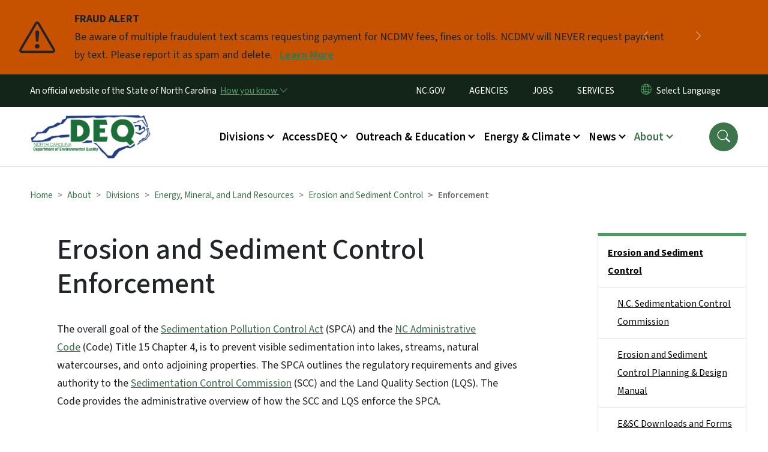

--- FILE ---
content_type: text/html; charset=UTF-8
request_url: https://www.deq.nc.gov/about/divisions/energy-mineral-and-land-resources/erosion-and-sediment-control/erosion-and-sediment-control-enforcement
body_size: 72768
content:

<!DOCTYPE html>
<html lang="en" dir="ltr" prefix="og: https://ogp.me/ns#">
  <head>
    <meta name="color-scheme" content="only light">
    <meta charset="utf-8" />
<script async src="https://www.googletagmanager.com/gtag/js?id=UA-4084161-1"></script>
<script>window.dataLayer = window.dataLayer || [];function gtag(){dataLayer.push(arguments)};gtag("js", new Date());gtag("set", "developer_id.dMDhkMT", true);gtag("config", "UA-4084161-1", {"groups":"default","anonymize_ip":true,"page_placeholder":"PLACEHOLDER_page_path","allow_ad_personalization_signals":false});(function(w,d,s,l,i){w[l]=w[l]||[];w[l].push({'gtm.start': 
new Date().getTime(),event:'gtm.js'});var f=d.getElementsByTagName(s)[0], 
j=d.createElement(s),dl=l!='dataLayer'?'&l='+l:'';j.async=true;j.src= 
'https://www.googletagmanager.com/gtm.js?id='+i+dl;f.parentNode.insertBefore(j,f); 
})(window,document,'script','dataLayer','GTM-N33D4M4');</script>
<meta name="description" content="The overall goal of the Sedimentation Pollution Control Act (SPCA) and the NC Administrative Code (Code) Title 15 Chapter 4, is to prevent visible" />
<link rel="canonical" href="https://www.deq.nc.gov/about/divisions/energy-mineral-and-land-resources/erosion-and-sediment-control/erosion-and-sediment-control-enforcement" />
<meta name="twitter:card" content="summary_large_image" />
<meta name="Generator" content="Drupal 10 (https://www.drupal.org)" />
<meta name="MobileOptimized" content="width" />
<meta name="HandheldFriendly" content="true" />
<meta name="viewport" content="width=device-width, initial-scale=1, shrink-to-fit=no" />
<meta http-equiv="x-ua-compatible" content="ie=edge" />
<link rel="icon" href="https://files.nc.gov/deq/FAVICON.png?VersionId=xRBsyAOxtvx0Q9TLN3ETIaKdsjhl2HsC" type="image/png" />

    <title>Erosion and Sediment Control Enforcement | NC DEQ</title>
    <link rel="stylesheet" media="all" href="/sites/default/files/css/css_RjcSYHNaBrUsLXTG4smV8Ues5A9Xe5a5oGgVLocBJZ0.css?delta=0&amp;language=en&amp;theme=nc_barrio&amp;include=[base64]" />
<link rel="stylesheet" media="all" href="/sites/default/files/css/css_AQLnEg4QC32xtV-TEar4HnVUFtUwP9isx_VcqqR_Qwk.css?delta=1&amp;language=en&amp;theme=nc_barrio&amp;include=[base64]" />
<link rel="stylesheet" media="all" href="//cdn.jsdelivr.net/npm/bootstrap@5.1.3/dist/css/bootstrap.min.css" />
<link rel="stylesheet" media="print" href="/sites/default/files/css/css_ZULXIMnVmykb2yc5PeZT2bIJShKY3UuZTLSCtnFoCVI.css?delta=3&amp;language=en&amp;theme=nc_barrio&amp;include=[base64]" />
<link rel="stylesheet" media="all" href="/sites/default/files/css/css_d4OClWLENqCPKDjmH2tQZTSYs5xAkmUvQ-vIFKD_oC0.css?delta=4&amp;language=en&amp;theme=nc_barrio&amp;include=[base64]" />
<link rel="stylesheet" media="print" href="/sites/default/files/css/css_lWbdG8txY9VVW5RApAeMxV32p-hUuWX1XlKpARDbPbU.css?delta=5&amp;language=en&amp;theme=nc_barrio&amp;include=[base64]" />
<link rel="stylesheet" media="all" href="/sites/default/files/css/css_DbAPHqAZqn775gukkB5AAxD4ioyyopeKoCS5nVL7DI0.css?delta=6&amp;language=en&amp;theme=nc_barrio&amp;include=[base64]" />

    
  </head>
  <body class="layout-one-sidebar layout-sidebar-second has-featured-top page-node-8359 path-node node--type-site-page">
    <a href="#main-content" class="visually-hidden focusable skip-link">
      Skip to main content
    </a>
    
      <div class="dialog-off-canvas-main-canvas" data-off-canvas-main-canvas>
    <div id="page-wrapper">
  <div id="page">
    <header id="header" class="header" role="banner" aria-label="Site header">
                    <div class="highlighted container-fluid g-0">
          <div class="container-fluid section clearfix" role="alert">
              <div id="block-nc-barrio-ncalertsblock" class="block block-ncalert block-nc-alert-block">
  
    
      <div class="content">
      
    <div id="alerts" data-alerts-hash="879598111ce19c78edc609b0a39fef23" class="carousel slide alerts" data-bs-ride="false" data-bs-interval="10000" data-bs-touch="false">
    <div class="carousel-inner">
              <div class="carousel-item alert-item warning active" data-paths="">
          <div id="43d4377bdd75300b17f75dece6da7ca3" class="alert-box">
            <span class="alert-icon" aria-hidden="true">
              <svg xmlns="http://www.w3.org/2000/svg" width="60" height="60" fill="currentColor" class="bi bi-exclamation-triangle" viewBox="0 0 16 16">
              <path d="M7.938 2.016A.13.13 0 0 1 8.002 2a.13.13 0 0 1 .063.016.146.146 0 0 1 .054.057l6.857 11.667c.036.06.035.124.002.183a.163.163 0 0 1-.054.06.116.116 0 0 1-.066.017H1.146a.115.115 0 0 1-.066-.017.163.163 0 0 1-.054-.06.176.176 0 0 1 .002-.183L7.884 2.073a.147.147 0 0 1 .054-.057zm1.044-.45a1.13 1.13 0 0 0-1.96 0L.165 13.233c-.457.778.091 1.767.98 1.767h13.713c.889 0 1.438-.99.98-1.767L8.982 1.566z"/>
              <path d="M7.002 12a1 1 0 1 1 2 0 1 1 0 0 1-2 0zM7.1 5.995a.905.905 0 1 1 1.8 0l-.35 3.507a.552.552 0 0 1-1.1 0L7.1 5.995z"/>
              </svg>
            </span>
            <div class="message" role="alert">
              <strong class="alert-type">FRAUD ALERT</strong>
              <p>Be aware of multiple fraudulent text scams requesting payment for NCDMV fees, fines or tolls. NCDMV will NEVER request payment by text. Please report it as spam and delete.
                                  <a href="https://www.ncdot.gov/news/press-releases/Pages/2025/2025-06-03-ncdmv-scam-fraudulent-text-messages.aspx" class="alert-link" aria-label="Read More Be aware of multiple fraudulent text scams requesting payment for NCDMV fees, fines or tolls. NCDMV will NEVER request payment by text. Please report it as spam and delete.">
                                          Learn More
                                      </a>
                              </p>
            </div>
          </div>
        </div>
              <div class="carousel-item alert-item info" data-paths="">
          <div id="ba69f9984b4218224bbfb505c7a2b7e8" class="alert-box">
            <span class="alert-icon" aria-hidden="true">
              <svg xmlns="http://www.w3.org/2000/svg" width="60" height="60" fill="currentColor" class="bi bi-exclamation-triangle" viewBox="0 0 16 16">
              <path d="M7.938 2.016A.13.13 0 0 1 8.002 2a.13.13 0 0 1 .063.016.146.146 0 0 1 .054.057l6.857 11.667c.036.06.035.124.002.183a.163.163 0 0 1-.054.06.116.116 0 0 1-.066.017H1.146a.115.115 0 0 1-.066-.017.163.163 0 0 1-.054-.06.176.176 0 0 1 .002-.183L7.884 2.073a.147.147 0 0 1 .054-.057zm1.044-.45a1.13 1.13 0 0 0-1.96 0L.165 13.233c-.457.778.091 1.767.98 1.767h13.713c.889 0 1.438-.99.98-1.767L8.982 1.566z"/>
              <path d="M7.002 12a1 1 0 1 1 2 0 1 1 0 0 1-2 0zM7.1 5.995a.905.905 0 1 1 1.8 0l-.35 3.507a.552.552 0 0 1-1.1 0L7.1 5.995z"/>
              </svg>
            </span>
            <div class="message" role="alert">
              <strong class="alert-type">Laserfiche Maintenance</strong>
              <p>Laserfiche will be temporarily offline on Saturday, January 24, for scheduled firewall maintenance.
                              </p>
            </div>
          </div>
        </div>
                  <button class="carousel-control-prev" type="button" data-bs-target="#alerts" data-bs-slide="prev" aria-label="Previous">
        <i class="bi bi-chevron-left"></i>
        <span class="visually-hidden">Previous</span>
      </button>
      <button class="carousel-pause" type="button" data-bs-target="#alerts" data-bs-slide="pause" aria-label="Pause">
        <i class="bi bi-pause"></i>
        <span class="visually-hidden">Pause</span>
      </button>
      <button class="carousel-play" type="button" data-bs-target="#alerts" data-bs-slide="cycle" aria-label="Play">
        <i class="bi bi-play"></i>
        <span class="visually-hidden">Play</span>
      </button>
      <button class="carousel-control-next" type="button" data-bs-target="#alerts" data-bs-slide="next" aria-label="Next">
        <i class="bi bi-chevron-right"></i>
        <span class="visually-hidden">Next</span>
      </button>
    </div>
      </div>

    </div>
  </div>


          </div>
        </div>
                              <div class="navbar" id="navbar-top">
                          
              
              <div class="official-website">
                <span class="d-none d-sm-inline">An official website of the State of North Carolina</span>
                <span class="d-sm-none d-inline">An official website of NC</span>
                <button
                  type="button"
                  data-bs-toggle="collapse"
                  data-bs-target="#officialNC"
                  aria-label="How you know"
                  aria-expanded="false"
                  aria-controls="collapseExample"
                  class="how-you-know-btn">
                  <span class="d-none d-sm-inline">How you know <i class="bi-chevron-down"></i></span>
                  <span class="d-sm-none d-inline"><i class="bi bi-info-circle"></i></span>
                </button>
              </div>
              <div class="collapse official-website" id="officialNC">
                <div class="privacy-security">
                  <div class="p-2">
                    <i class="bi bi-info-circle h3 float-start pe-2"></i>
                    <p>State Government websites value user privacy. To learn more, <a href="https://www.nc.gov/privacy">view our full privacy policy</a>.</p>
                  </div>
                  <div class="p-2">
                    <i class="bi bi-lock h3 float-start pe-2"></i>
                    <p>Secure websites use HTTPS certificates. A lock icon or https:// means you’ve safely connected to the official website.</p>
                  </div>
                </div>
              </div>
                              <div class="form-inline navbar-form ml-auto">
                    <section class="row region region-top-header-form">
    <nav role="navigation" aria-labelledby="block-utilitymenu-menu" id="block-utilitymenu" class="block block-menu navigation menu--enterprise-nav-menu">
            
  <div class="visually-hidden" id="block-utilitymenu-menu">Utility Menu</div>
  

        
                  <ul class="clearfix nav" data-component-id="bootstrap_barrio:menu">
                    <li class="nav-item menu-item--collapsed">
                <a href="http://www.nc.gov/" class="nav-link nav-link-http--wwwncgov-">NC.GOV</a>
              </li>
                <li class="nav-item">
                <a href="http://www.nc.gov/agencies" class="nav-link nav-link-http--wwwncgov-agencies">AGENCIES</a>
              </li>
                <li class="nav-item">
                <a href="http://www.nc.gov/jobs" class="nav-link nav-link-http--wwwncgov-jobs">JOBS</a>
              </li>
                <li class="nav-item">
                <a href="http://www.nc.gov/services" class="nav-link nav-link-http--wwwncgov-services">SERVICES</a>
              </li>
        </ul>
  



  </nav>
<div id="block-gtranslate-2" class="block block-gtranslate block-gtranslate-block">
  
    
      <div class="content">
      
<div class="gtranslate_wrapper"></div><script>window.gtranslateSettings = {"switcher_horizontal_position":"inline","switcher_vertical_position":"inline","horizontal_position":"inline","vertical_position":"inline","float_switcher_open_direction":"bottom","switcher_open_direction":"bottom","default_language":"en","native_language_names":1,"detect_browser_language":0,"add_new_line":1,"select_language_label":"Select Language","flag_size":32,"flag_style":"2d","globe_size":60,"alt_flags":[],"wrapper_selector":".gtranslate_wrapper","url_structure":"none","custom_domains":null,"languages":["en","ar","zh-CN","fr","de","hi","ja","ko","pl","ru","es","id","vi","th","tr","ceb","gu","hmn","lo","mr","ne","so","te","my","uz","haw","sm"],"custom_css":""};</script><script>(function(){var js = document.createElement('script');js.setAttribute('src', 'https://cdn.gtranslate.net/widgets/latest/dropdown.js');js.setAttribute('data-gt-orig-url', '/about/divisions/energy-mineral-and-land-resources/erosion-and-sediment-control/erosion-and-sediment-control-enforcement');js.setAttribute('data-gt-orig-domain', 'www.deq.nc.gov');document.body.appendChild(js);})();</script>
    </div>
  </div>

  </section>

                </div>
                                      </div>
                <div class="navbar navbar-expand-xl" id="navbar-main">
                        <section class="nc_header region region-header">
          <a href="/" title="Home" rel="home" class="navbar-brand">
              <img src="https://files.nc.gov/deq/DEQLogo%282-color%29.png?VersionId=AYKehAq0DgKno2QboW0y.2ILkHNWIKmi" alt="Home" class="img-fluid d-inline-block align-top" />
                </a>
  
  </section>

                          <button class="navbar-toggler navbar-toggler-right collapsed" type="button" data-bs-toggle="collapse" data-bs-target="#CollapsingNavbar" aria-controls="CollapsingNavbar" aria-expanded="false" aria-label="Toggle navigation"><span class="navbar-toggler-icon"></span></button>
              <div class="collapse navbar-collapse justify-content-end" id="CollapsingNavbar">
                  <section class="main-menu-nav container-md  region region-primary-menu">
    <nav role="navigation" aria-label="Main Menu"  id="block-mainmenu-2" class="block block-menu navigation menu--main">
            
  <p class="visually-hidden" id="block-mainmenu-2-menu">Main menu</p>
  

        
              <ul class="clearfix navbar-nav">
    
    
          
      <li class="nav-item menu-item--expanded dropdown">
                          <a href="/about/divisions" class="nav-link dropdown-toggle nav-link--about-divisions" data-bs-toggle="dropdown" aria-expanded="false" aria-haspopup="true" role="button">Divisions</a>
                                                      <ul class="dropdown-menu dropdown-menu-lg-end">
    
                                            <li class="dropdown-item landing-page "><a href="/about/divisions" class="nav-link nav-link--about-divisions">Divisions</a></li>
    
          
      <li class="dropdown-item">
                          <a href="/about/divisions/air-quality" class="nav-link--about-divisions-air-quality" data-drupal-link-system-path="node/4388">Air Quality</a>
              </li>
          
      <li class="dropdown-item">
                          <a href="/about/divisions/coastal-management" class="nav-link--about-divisions-coastal-management">Coastal Management</a>
              </li>
          
      <li class="dropdown-item menu-item--collapsed">
                          <a href="/about/divisions/energy-mineral-land-resources" class="nav-link--about-divisions-energy-mineral-land-resources">Energy, Mineral, and Land Resources</a>
              </li>
          
      <li class="dropdown-item menu-item--collapsed">
                          <a href="/about/divisions/environmental-assistance-customer-service" class="nav-link--about-divisions-environmental-assistance-customer-service">Environmental Assistance and Customer Service</a>
              </li>
          
      <li class="dropdown-item">
                          <a href="/about/divisions/public-affairs" class="nav-link--about-divisions-public-affairs">Environmental Education and Public Affairs</a>
              </li>
          
      <li class="dropdown-item">
                          <a href="/about/divisions/marine-fisheries" class="nav-link--about-divisions-marine-fisheries" data-drupal-link-system-path="node/4401">Marine Fisheries</a>
              </li>
          
      <li class="dropdown-item">
                          <a href="/about/divisions/mitigation-services" class="nav-link--about-divisions-mitigation-services" data-drupal-link-system-path="node/4402">Mitigation Services</a>
              </li>
          
      <li class="dropdown-item">
                          <a href="/about/divisions/waste-management" class="nav-link--about-divisions-waste-management" data-drupal-link-system-path="node/4403">Waste Management</a>
              </li>
          
      <li class="dropdown-item">
                          <a href="/about/divisions/water-infrastructure" class="nav-link--about-divisions-water-infrastructure" data-drupal-link-system-path="node/4428">Water Infrastructure </a>
              </li>
          
      <li class="dropdown-item menu-item--collapsed">
                          <a href="/about/divisions/water-resources" class="nav-link--about-divisions-water-resources" data-drupal-link-system-path="node/4409">Water Resources</a>
              </li>
        </ul>
  
              </li>
          
      <li class="nav-item menu-item--expanded dropdown">
                          <a href="/accessdeq" class="nav-link dropdown-toggle nav-link--accessdeq" data-bs-toggle="dropdown" aria-expanded="false" aria-haspopup="true" role="button" data-drupal-link-system-path="node/12247">AccessDEQ</a>
                                                      <ul class="dropdown-menu dropdown-menu-lg-end">
    
                                            <li class="dropdown-item landing-page "><a href="/accessdeq" class="nav-link nav-link--accessdeq" data-drupal-link-system-path="node/12247">AccessDEQ</a></li>
    
          
      <li class="dropdown-item">
                          <a href="/accessdeq/permitting-transformation-program" class="nav-link--accessdeq-permitting-transformation-program" data-drupal-link-system-path="node/8767">Permitting Transformation Program</a>
              </li>
          
      <li class="dropdown-item">
                          <a href="/accessdeq/express-permitting" class="nav-link--accessdeq-express-permitting" data-drupal-link-system-path="node/6663">Express Permitting</a>
              </li>
          
      <li class="dropdown-item">
                          <a href="/accessdeq/deq-forms" class="nav-link--accessdeq-deq-forms" data-drupal-link-system-path="node/12331">DEQ Forms</a>
              </li>
          
      <li class="dropdown-item">
                          <a href="https://epay.deq.nc.gov/" class="nav-link-https--epaydeqncgov-">DEQ ePayments</a>
              </li>
          
      <li class="dropdown-item menu-item--collapsed">
                          <a href="/accessdeq/permit-assistance-and-guidance" class="nav-link--accessdeq-permit-assistance-and-guidance" data-drupal-link-system-path="node/4365">Permit Assistance and Guidance</a>
              </li>
          
      <li class="dropdown-item menu-item--collapsed">
                          <a href="/accessdeq/rules-regulations" class="nav-link--accessdeq-rules-regulations" data-drupal-link-system-path="node/4366">Rules &amp; Regulations</a>
              </li>
          
      <li class="dropdown-item menu-item--collapsed">
                          <a href="/accessdeq/requesting-public-records" class="nav-link--accessdeq-requesting-public-records" data-drupal-link-system-path="node/11495">Requesting Public Records</a>
              </li>
          
      <li class="dropdown-item menu-item--collapsed">
                          <a href="/accessdeq/enforcement" class="nav-link--accessdeq-enforcement" data-drupal-link-system-path="node/4367">Enforcement</a>
              </li>
          
      <li class="dropdown-item menu-item--collapsed">
                          <a href="/accessdeq/state-environmental-policy-act-sepa" class="nav-link--accessdeq-state-environmental-policy-act-sepa" data-drupal-link-system-path="node/7091">State Environmental Policy Act (SEPA)</a>
              </li>
          
      <li class="dropdown-item">
                          <a href="/accessdeq/environmental-application-tracker" class="nav-link--accessdeq-environmental-application-tracker" data-drupal-link-system-path="node/9143">Environmental Application Tracker</a>
              </li>
          
      <li class="dropdown-item">
                          <a href="/accessdeq/title-vi-compliance" class="nav-link--accessdeq-title-vi-compliance" data-drupal-link-system-path="node/8392">Title VI Compliance</a>
              </li>
        </ul>
  
              </li>
          
      <li class="nav-item menu-item--expanded dropdown">
                          <a href="/outreach-and-education" class="nav-link dropdown-toggle nav-link--outreach-and-education" data-bs-toggle="dropdown" aria-expanded="false" aria-haspopup="true" role="button" data-drupal-link-system-path="node/4359">Outreach &amp; Education</a>
                                                      <ul class="dropdown-menu dropdown-menu-lg-end">
    
                                            <li class="dropdown-item landing-page "><a href="/outreach-and-education" class="nav-link nav-link--outreach-and-education" data-drupal-link-system-path="node/4359">Outreach &amp; Education</a></li>
    
          
      <li class="dropdown-item menu-item--collapsed">
                          <a href="/outreach-education/community-engagement" class="nav-link--outreach-education-community-engagement" data-drupal-link-system-path="node/11220">Community Engagement</a>
              </li>
          
      <li class="dropdown-item">
                          <a href="https://www.eenorthcarolina.org/" class="nav-link-https--wwweenorthcarolinaorg-">N.C. Environmental Education</a>
              </li>
          
      <li class="dropdown-item menu-item--collapsed">
                          <a href="/outreach-education/educator-resources" class="nav-link--outreach-education-educator-resources" data-drupal-link-system-path="node/4368">Educator Resources</a>
              </li>
          
      <li class="dropdown-item">
                          <a href="/outreach-education/recognition-programs" class="nav-link--outreach-education-recognition-programs" data-drupal-link-system-path="node/4369">Recognition Programs</a>
              </li>
          
      <li class="dropdown-item">
                          <a href="/outreach-education/public-involvement-programs" class="nav-link--outreach-education-public-involvement-programs" data-drupal-link-system-path="node/4416">Public Involvement Programs</a>
              </li>
          
      <li class="dropdown-item">
                          <a href="/outreach-education/training" class="nav-link--outreach-education-training" data-drupal-link-system-path="node/4370">Training</a>
              </li>
          
      <li class="dropdown-item">
                          <a href="/outreach-education/recreation" class="nav-link--outreach-education-recreation" data-drupal-link-system-path="node/4371">Recreation</a>
              </li>
          
      <li class="dropdown-item">
                          <a href="/outreach-education/research" class="nav-link--outreach-education-research" data-drupal-link-system-path="node/4360">Research</a>
              </li>
          
      <li class="dropdown-item">
                          <a href="/conservation" class="nav-link--conservation" data-drupal-link-system-path="node/4361">Conservation</a>
              </li>
        </ul>
  
              </li>
          
      <li class="nav-item menu-item--expanded dropdown">
                          <a href="/energy-and-climate" class="nav-link dropdown-toggle nav-link--energy-and-climate" data-bs-toggle="dropdown" aria-expanded="false" aria-haspopup="true" role="button" data-drupal-link-system-path="node/4432">Energy &amp; Climate</a>
                                                      <ul class="dropdown-menu dropdown-menu-lg-end">
    
                                            <li class="dropdown-item landing-page "><a href="/energy-and-climate" class="nav-link nav-link--energy-and-climate" data-drupal-link-system-path="node/4432">Energy &amp; Climate</a></li>
    
          
      <li class="dropdown-item menu-item--collapsed">
                          <a href="/energy-climate/oil-and-gas-program" class="nav-link--energy-climate-oil-and-gas-program" data-drupal-link-system-path="node/8095">Oil and Gas Program</a>
              </li>
          
      <li class="dropdown-item menu-item--collapsed">
                          <a href="/energy-climate/state-energy-office" class="nav-link--energy-climate-state-energy-office" data-drupal-link-system-path="node/4419">State Energy Office</a>
              </li>
          
      <li class="dropdown-item menu-item--collapsed">
                          <a href="/energy-climate/resiliency" class="nav-link--energy-climate-resiliency" data-drupal-link-system-path="node/4431">State Resilience Office</a>
              </li>
          
      <li class="dropdown-item menu-item--collapsed">
                          <a href="/energy-climate/climate-change" class="nav-link--energy-climate-climate-change" data-drupal-link-system-path="node/4427">Climate Change</a>
              </li>
          
      <li class="dropdown-item menu-item--collapsed">
                          <a href="/energy-climate/flood-resiliency-blueprint" class="nav-link--energy-climate-flood-resiliency-blueprint" data-drupal-link-system-path="node/13321">Flood Resiliency Blueprint</a>
              </li>
          
      <li class="dropdown-item">
                          <a href="/energy-climate/national-oil-and-gas-leasing-plan-and-seismic-testing" class="nav-link--energy-climate-national-oil-and-gas-leasing-plan-and-seismic-testing" data-drupal-link-system-path="node/8993">National Oil and Gas Leasing Plan and Seismic Testing</a>
              </li>
          
      <li class="dropdown-item">
                          <a href="/energy-climate/offshore-wind-development" class="nav-link--energy-climate-offshore-wind-development" data-drupal-link-system-path="node/9380">Offshore Wind Development</a>
              </li>
        </ul>
  
              </li>
          
      <li class="nav-item menu-item--expanded dropdown">
                          <a href="/news" class="nav-link dropdown-toggle nav-link--news" data-bs-toggle="dropdown" aria-expanded="false" aria-haspopup="true" role="button" data-drupal-link-system-path="node/4362">News</a>
                                                      <ul class="dropdown-menu dropdown-menu-lg-end">
    
                                            <li class="dropdown-item landing-page "><a href="/news" class="nav-link nav-link--news" data-drupal-link-system-path="node/4362">News</a></li>
    
          
      <li class="dropdown-item">
                          <a href="/news/press-release" class="nav-link--news-press-release" data-drupal-link-system-path="news/press-release">Press Releases</a>
              </li>
          
      <li class="dropdown-item">
                          <a href="/about/divisions/environmental-education-public-affairs/contacts-media" class="nav-link--about-divisions-environmental-education-public-affairs-contacts-media">Public Information Contacts</a>
              </li>
          
      <li class="dropdown-item">
                          <a href="/public-notices-hearings" class="nav-link--public-notices-hearings" data-drupal-link-system-path="public-notices-hearings">Public Notices &amp; Comment Periods</a>
              </li>
          
      <li class="dropdown-item">
                          <a href="/news/events" class="nav-link--news-events" data-drupal-link-system-path="news/events">Events</a>
              </li>
          
      <li class="dropdown-item menu-item--collapsed">
                          <a href="/news/grants" class="nav-link--news-grants" data-drupal-link-system-path="node/11252">Grants</a>
              </li>
          
      <li class="dropdown-item menu-item--collapsed">
                          <a href="/news/federal-investments-clean-energy-climate-and-water-infrastructure" class="nav-link--news-federal-investments-clean-energy-climate-and-water-infrastructure" data-drupal-link-system-path="node/12295">Federal Investments in Clean Energy, Climate, and Water Infrastructure</a>
              </li>
          
      <li class="dropdown-item menu-item--collapsed">
                          <a href="/news/key-issues" class="nav-link--news-key-issues" data-drupal-link-system-path="node/4374">Key Issues</a>
              </li>
          
      <li class="dropdown-item">
                          <a href="/news/environmentally-speaking" class="nav-link--news-environmentally-speaking" data-drupal-link-system-path="news/environmentally-speaking">Environmentally Speaking Blog</a>
              </li>
          
      <li class="dropdown-item">
                          <a href="/news/legislative-reports" class="nav-link--news-legislative-reports" data-drupal-link-system-path="news/legislative-reports">Legislative Reports</a>
              </li>
          
      <li class="dropdown-item">
                          <a href="/news/deq-dashboard" class="nav-link--news-deq-dashboard" data-drupal-link-system-path="node/4434">DEQ Dashboard</a>
              </li>
        </ul>
  
              </li>
          
      <li class="nav-item menu-item--expanded active dropdown">
                          <a href="/about-deq" class="nav-link active dropdown-toggle nav-link--about-deq" data-bs-toggle="dropdown" aria-expanded="false" aria-haspopup="true" role="button" data-drupal-link-system-path="node/4363">About</a>
                                                      <ul class="dropdown-menu dropdown-menu-lg-end">
    
                                            <li class="dropdown-item landing-page "><a href="/about-deq" class="nav-link nav-link--about-deq" data-drupal-link-system-path="node/4363">About</a></li>
    
          
      <li class="dropdown-item">
                          <a href="/about/history-of-deq" class="nav-link--about-history-of-deq" data-drupal-link-system-path="node/7188">Our Mission</a>
              </li>
          
      <li class="dropdown-item menu-item--collapsed">
                          <a href="/about/leadership" class="nav-link--about-leadership" data-drupal-link-system-path="node/4417">Leadership</a>
              </li>
          
      <li class="dropdown-item menu-item--collapsed">
                          <a href="/about/boards-and-commissions" class="nav-link--about-boards-and-commissions" data-drupal-link-system-path="node/8012">Boards and Commissions</a>
              </li>
          
      <li class="dropdown-item menu-item--collapsed active">
                          <a href="/about/ncdeq-divisions" class="active nav-link--about-ncdeq-divisions" data-drupal-link-system-path="node/4375">Divisions</a>
              </li>
          
      <li class="dropdown-item menu-item--collapsed">
                          <a href="/about/green-square" class="nav-link--about-green-square" data-drupal-link-system-path="node/4411">Green Square</a>
              </li>
          
      <li class="dropdown-item menu-item--collapsed">
                          <a href="/about/contact-deq" class="nav-link--about-contact-deq" data-drupal-link-system-path="node/4364">Contact</a>
              </li>
          
      <li class="dropdown-item">
                          <a href="/about/work-deq" class="nav-link--about-work-deq" data-drupal-link-system-path="node/10240">Work at DEQ</a>
              </li>
          
      <li class="dropdown-item menu-item--collapsed">
                          <a href="/about/deq-en-espanol" class="nav-link--about-deq-en-espanol" data-drupal-link-system-path="node/4439">DEQ en Español</a>
              </li>
        </ul>
  
              </li>
        </ul>
  


  </nav>
<nav role="navigation" aria-labelledby="block-utilitymenu-2-menu" id="block-utilitymenu-2" class="block block-menu navigation menu--enterprise-nav-menu">
            
  <h2 class="visually-hidden" id="block-utilitymenu-2-menu">Utility Menu</h2>
  

        
                  <ul class="clearfix nav" data-component-id="bootstrap_barrio:menu">
                    <li class="nav-item menu-item--collapsed">
                <a href="http://www.nc.gov/" class="nav-link nav-link-http--wwwncgov-">NC.GOV</a>
              </li>
                <li class="nav-item">
                <a href="http://www.nc.gov/agencies" class="nav-link nav-link-http--wwwncgov-agencies">AGENCIES</a>
              </li>
                <li class="nav-item">
                <a href="http://www.nc.gov/jobs" class="nav-link nav-link-http--wwwncgov-jobs">JOBS</a>
              </li>
                <li class="nav-item">
                <a href="http://www.nc.gov/services" class="nav-link nav-link-http--wwwncgov-services">SERVICES</a>
              </li>
        </ul>
  



  </nav>

  </section>

                  <div class="form-inline navbar-form justify-content-end">
                    
                    <div id="search-icon" tabindex="0" role="button" aria-pressed="false" aria-label="Search"><i class="bi bi-search"></i></div>
                  </div>
              </div>
                                            </div>
          </header>
                  <div class="featured-top">
          <aside class="featured-top__inner section container-fluid clearfix" role="complementary">
              <section class="container-fluid region region-featured-top">
    <div id="block-ncsearchblock" class="block block-ncsearch block-nc-search-block">
  
    
      <div class="content">
      
<form class="nc-search-block-form" data-drupal-selector="nc-search-block-form" action="/search/ncdeq" method="get" id="nc-search-block-form" accept-charset="UTF-8">
  




        
  <div class="js-form-item js-form-type-search form-type-search js-form-item-keys form-item-keys form-no-label mb-3">
          <label for="edit-keys" class="visually-hidden">Search</label>
                    <input title="Enter the terms you wish to search for." data-drupal-selector="edit-keys" data-msg-maxlength="Search field has a maximum length of 128." type="search" id="edit-keys" name="keys" value="" size="15" maxlength="128" class="form-search form-control" />

                      </div>
<div data-drupal-selector="edit-actions" class="form-actions js-form-wrapper form-wrapper mb-3" id="edit-actions"><input id="search-button" aria-label="search" role="search" data-drupal-selector="edit-submit" type="submit" value="Search" class="button js-form-submit form-submit btn btn-primary form-control" />
</div>

</form>

    </div>
  </div>
<div class="views-element-container block block-views block-views-blocksite-page-hero-image-block-1" id="block-views-block-site-page-hero-image-block-1">
  
    
      <div class="content">
      <div><div class="view view-site-page-hero-image view-id-site_page_hero_image view-display-id-block_1 js-view-dom-id-81a773021caa07b5438ed9b30b889d637a7c7a6f7afe18c519e5f5080faf39b2">
  
    
      
      <div class="view-content row">
          <div>
    <div class="views-field views-field-field-main-image"><div class="field-content"></div></div>
  </div>

    </div>
  
          </div>
</div>

    </div>
  </div>

  </section>

                      </aside>
        </div>
              <div id="main-wrapper" class="layout-main-wrapper clearfix">
              <div id="main" class="container-fluid ">
                                          <div id="block-breadcrumbs" class="block block-system block-system-breadcrumb-block">
  
    
      <div class="content">
      
  <nav role="navigation" aria-label="breadcrumb" style="">
  <ol class="breadcrumb">
            <li class="breadcrumb-item">
        <a href="/">Home</a>
      </li>
                <li class="breadcrumb-item">
        <a href="/about/divisions/energy-mineral-and-land-resources">Energy, Mineral, and Land Resources</a>
      </li>
                <li class="breadcrumb-item">
        <a href="/about/divisions/energy-mineral-and-land-resources/erosion-and-sediment-control">Erosion and Sediment Control</a>
      </li>
        </ol>
</nav>


    </div>
  </div>


          <div class="row row-offcanvas row-offcanvas-left clearfix">
            <main class="main-content col order-first" id="content" role="main">
              <section class="section">
                <a id="main-content" tabindex="-1"></a>
                  <div data-drupal-messages-fallback class="hidden"></div>

<article class="node node--type-site-page node--view-mode-full clearfix">
  <header>
    
          <h1 class="node__title"><span class="field field--name-title field--type-string field--label-hidden">Erosion and Sediment Control Enforcement</span>
</h1>
        
      </header>
  <div class="node__content clearfix">
          
      <div class="field field--name-field-child-paragraph field--type-entity-reference-revisions field--label-hidden field__items">
              <div class="field__item">  <div  data-component-id="nc_barrio:text" class="paragraph paragraph--type--text paragraph--view-mode--default limit-text-width">
      
            <div class="clearfix text-formatted field field--name-field-editor field--type-text-long field--label-hidden field__item"><p>The overall goal of the <a href="http://www.ncga.state.nc.us/enactedlegislation/statutes/html/byarticle/chapter_113a/article_4.html">Sedimentation Pollution Control Act</a> (SPCA) and the <a href="http://reports.oah.state.nc.us/ncac.asp?folderName=\Title%2015A%20-%20Environmental%20Quality\Chapter%2004%20-%20Sedimentation%20Control">NC Administrative Code</a>&nbsp;(Code) Title 15 Chapter 4, is to prevent visible sedimentation into lakes, streams, natural watercourses, and onto adjoining properties. The SPCA outlines the regulatory requirements and gives authority to the <a href="https://deq.nc.gov/about/divisions/energy-mineral-land-resources/sedimentation-control-commission">Sedimentation Control Commission</a> (SCC) and the Land Quality Section (LQS). The Code provides the administrative overview of how the SCC and LQS enforce the SPCA.</p><h2>Inspections</h2><p>Inspections are conducted as routine actions after the submittal and approval of an Erosion and Sedimentation Control (E&amp;SC) Plan, or after a complaint has been filed with LQS or a delegated <a href="https://www.deq.nc.gov/about/divisions/energy-mineral-and-land-resources/erosion-and-sediment-control/local-erosion-and-sediment-control-programs">Local Program</a>. During the inspection, the inspector will document site conditions, compliance with the SPCA, any/all violations, specify any needed corrective actions and the deadline/s to complete them.</p><p>The inspection report is not an enforcement action.&nbsp; However, if the inspector notes problems on the site that are violations, then enforcement actions can be taken.</p><h2>Enforcement</h2><p>A notice of violation (NOV) is the initial formal notification of non-compliance. A NOV is based on the inspection report and lists the violations, the corrective actions needed, the deadline for completing them, and any penalties for initial and continuing violations. A continuing notice of violation may be issued if the required corrective actions haven’t been completed by the set deadline.</p><p>A civil penalty assessment (CPA) is an administrative fine levied against the financially responsible party and/or property owner for a violation of an environmental regulation. According to the SPCA, civil penalties assessed by the State or authorized delegated programs carry a maximum fine of $5,000 per day per violation for each day that the site is in violation.</p><p>The SPCA can also be enforced via administrative stop-work orders or injunctions issued by the courts.</p><p>Finally, criminal penalties for knowing or willful violations may be imposed to a maximum of 90 days in jail and a $5,000 fine.</p><p><a href="https://www.ncleg.net/enactedlegislation/statutes/html/byarticle/chapter_113a/article_4.html">§ 113A-64.&nbsp; Penalties</a></p><h2>Contact Information</h2><p>If you have questions or concerns related to erosion and sediment control or off-site sedimentation from construction in NC, contact:</p><p>The appropriate&nbsp;<a href="https://www.deq.nc.gov/about/divisions/energy-mineral-and-land-resources/erosion-and-sediment-control/local-erosion-and-sediment-control-programs">Local Government Program</a>,<br>The DEMLR staff at the appropriate&nbsp;<a href="https://deq.nc.gov/about/divisions/energy-mineral-and-land-resources/contact-demlr#Regions">Regional Office</a>,<br>The E&amp;SC&nbsp;<a href="https://deq.nc.gov/about/divisions/energy-mineral-land-resources/contact-demlr">Central Office Staff</a>, or<br>The DEMLR toll-free hotline,&nbsp;<a href="tel:+1-866-786-7683">1-866-STOPMUD</a></p><p>You can also refer to our&nbsp;<a href="https://deq.nc.gov/about/divisions/energy-mineral-and-land-resources/erosion-and-sediment-control/erosion-and-sediment">Erosion and Sediment FAQs</a>&nbsp;page for answers to common questions.&nbsp;</p></div>
      
  </div>
</div>
          </div>
  
          </div>
</article>


              </section>
            </main>
                                      <div class="sidebar_second sidebar col-md-3 order-last" id="sidebar_second">
                <aside class="section" role="complementary">
                    <section class="container-md  region region-sidebar-second">
    <nav role="navigation" class="sidebar" aria-label="Section Menu" id="block-sidebar-second-main-menu" class="block block-menu navigation menu--main">
            
  <p class="visually-hidden" id="block-sidebar-second-main-menu-menu">Side Nav</p>
  

              <ul  class="clearfix sidebar-nav" data-current-level="5">                                                                                                                                                                                                                                                                                                                                                                                                                                                                                                                                                                                                                                                                                                                                                                                                                                                                                                                                                                                                                                                                                                                      <li class="active current-page-ancestor" data-menu-level="4">
                          <a href="/about/divisions/energy-mineral-and-land-resources/erosion-and-sediment-control" class="active sidebar-link--about-divisions-energy-mineral-and-land-resources-erosion-and-sediment-control" data-drupal-link-system-path="node/7666">Erosion and Sediment Control</a>
                                                    <ul>                                                                                          <li data-menu-level="5">
                          <a href="/about/divisions/energy-mineral-and-land-resources/erosion-and-sediment-control/nc-sedimentation-control-commission" class="sidebar-link--about-divisions-energy-mineral-and-land-resources-erosion-and-sediment-control-nc-sedimentation-control-commission" data-drupal-link-system-path="node/7664">N.C. Sedimentation Control Commission</a>
                                                  </li>                                                      <li data-menu-level="5">
                          <a href="/about/divisions/energy-mineral-and-land-resources/erosion-and-sediment-control/erosion-and-sediment-control-planning-and-design-manual" class="sidebar-link--about-divisions-energy-mineral-and-land-resources-erosion-and-sediment-control-erosion-and-sediment-control-planning-and-design-manual" data-drupal-link-system-path="node/7678">Erosion and Sediment Control Planning &amp; Design Manual</a>
                                                  </li>                                                      <li data-menu-level="5">
                          <a href="/about/divisions/energy-mineral-and-land-resources/erosion-and-sediment-control/esc-downloads-and-forms" class="sidebar-link--about-divisions-energy-mineral-and-land-resources-erosion-and-sediment-control-esc-downloads-and-forms" data-drupal-link-system-path="node/7679">E&amp;SC Downloads and Forms</a>
                                                  </li>                                                      <li data-menu-level="5">
                          <a href="/ESCforms" class="sidebar-link--escforms" data-drupal-link-system-path="node/8360">E&amp;SC Application</a>
                                                  </li>                                                      <li data-menu-level="5">
                          <a href="/about/divisions/energy-mineral-and-land-resources/erosion-and-sediment-control/erosion-and-sediment-control-laws-and-rules" class="sidebar-link--about-divisions-energy-mineral-and-land-resources-erosion-and-sediment-control-erosion-and-sediment-control-laws-and-rules" data-drupal-link-system-path="node/8362">Laws and Rules</a>
                                                  </li>                                                      <li class="active" data-menu-level="5">
                          <a href="/about/divisions/energy-mineral-and-land-resources/erosion-and-sediment-control/erosion-and-sediment-control-enforcement" class="active sidebar-link--about-divisions-energy-mineral-and-land-resources-erosion-and-sediment-control-erosion-and-sediment-control-enforcement is-active" aria-current="page" data-drupal-link-system-path="node/8359">Enforcement</a>
                                                    </li>                                                      <li data-menu-level="5">
                          <a href="/about/divisions/energy-mineral-and-land-resources/erosion-and-sediment-control/erosion-and-sediment-faqs" class="sidebar-link--about-divisions-energy-mineral-and-land-resources-erosion-and-sediment-control-erosion-and-sediment-faqs" data-drupal-link-system-path="node/8941">Erosion and Sediment FAQs</a>
                                                  </li>                                                      <li data-menu-level="5">
                          <a href="/about/divisions/energy-mineral-and-land-resources/erosion-and-sediment-control/local-erosion-and-sediment-control-programs" class="sidebar-link--about-divisions-energy-mineral-and-land-resources-erosion-and-sediment-control-local-erosion-and-sediment-control-programs" data-drupal-link-system-path="node/7667">Local Erosion and Sediment Control Programs </a>
                                                  </li>                                                      <li data-menu-level="5">
                          <a href="/about/divisions/energy-mineral-and-land-resources/erosion-and-sediment-control/erosion-and-sediment-education" class="sidebar-link--about-divisions-energy-mineral-and-land-resources-erosion-and-sediment-control-erosion-and-sediment-education" data-drupal-link-system-path="node/8838">Erosion and Sediment Education</a>
                                                  </li>                                                      <li data-menu-level="5">
                          <a href="/about/divisions/energy-mineral-and-land-resources/erosion-and-sediment-control/erosion-and-sedimentation-newsletters" class="sidebar-link--about-divisions-energy-mineral-and-land-resources-erosion-and-sediment-control-erosion-and-sedimentation-newsletters" data-drupal-link-system-path="node/7680">Erosion and Sedimentation Newsletters</a>
                                                  </li>            
              </ul>                                </li>                                                                                                                                                                                                                                                                                                                                                                                                                                                                                                                                                                                                                                                                                                                                                                                                                                                                                    
                                                                                                                                                                                                                                                                                                                                                                                                                                                                                                                                                                                                                                                                                                                                                                                      
                                                                                                                                                                                                                                                                                                                                                  
                                                        </ul>  

  </nav>





  </section>

                </aside>
              </div>
                      </div>
        </div>
          </div>
    <nav class="back-to-top" aria-label="Back to top"><a title="Back to top" href="#navbar-top"><i class="bi-box-arrow-in-up" role="img" aria-label="Back to top arrow"></i></a></nav>
        <footer class="site-footer">
              <div class="container-fluid">
                      <div class="site-footer__top clearfix">
                <section class="row region region-footer-first">
    <div id="block-contactus-2" class="block-content-basic block block-block-content block-block-contenta6fb8ecd-d6e6-4624-89e3-cee5a3a38efe">
  
      <h2>Contact DEQ</h2>
    
      <div class="content">
      
            <div class="clearfix text-formatted field field--name-body field--type-text-with-summary field--label-hidden field__item"><div itemscope itemtype="http://schema.org/Organization"><div itemprop="address" itemscope itemtype="http://schema.org/PostalAddress"><span itemprop="name">Physical Address</span></div><div itemprop="address" itemscope itemtype="http://schema.org/PostalAddress"><span itemprop="streetAddress">North Carolina Department of Environmental Quality</span></div><div itemprop="address" itemscope itemtype="http://schema.org/PostalAddress">217 West Jones Street<br><span itemprop="addressLocality">Raleigh</span>, <span itemprop="addressRegion">NC</span> <span itemprop="postalCode">27603</span> <a href="https://ncdoa.maps.arcgis.com/apps/webappviewer/index.html?id=b4e04eb462be4f06a6993280e3913773&amp;marker=-78.64211260719217%2C35.78235710407317%2C%2C%2C%2C&amp;markertemplate=%7B%22title%22%3A64%2C%22longitude%22%3A-78.64211260719217%2C%22latitude%22%3A35.78235710407317%2C%22isIncludeShareUrl%22%3Atrue%7D&amp;level=19">Map It</a><br><a href="https://www.deq.nc.gov/about/contact/deq-division-phone-numbers">Division Phone Numbers</a></div><div itemprop="address" itemscope itemtype="http://schema.org/PostalAddress">&nbsp;</div><div itemprop="address" itemscope itemtype="http://schema.org/PostalAddress"><a href="https://www.deq.nc.gov/about/divisions/environmental-education-public-affairs/public-information-contacts">Public Information Contacts</a></div><div itemprop="address" itemscope itemtype="http://schema.org/PostalAddress"><a href="/deq-mail-service-center-listings">Mailing Addresses</a></div></div></div>
      
    </div>
  </div>
<div id="block-workforus-2" class="block-content-basic block block-block-content block-block-content4cfc6990-5ef9-4881-a95e-0d0dbafc7c92">
  
      <h2>Work for Us</h2>
    
      <div class="content">
      
            <div class="clearfix text-formatted field field--name-body field--type-text-with-summary field--label-hidden field__item"><ul><li><a href="https://nc.wd108.myworkdayjobs.com/NC_Careers?hiringCompany=4c5533ba0a02100160f268be09540000" title="Job Opportunities at DEQ">Job Opportunities at DEQ</a></li><li><a href="https://www.nc.gov/state-employees" title="For State Employees">For State Employees</a></li><li><a href="https://ncconnect.sharepoint.com/sites/deq2/SitePages/Home.aspx" title="DEQ Intranet">DEQ Intranet</a></li></ul></div>
      
    </div>
  </div>

  </section>

                <section class="row region region-footer-second">
    <div id="block-twitterfeed-2" class="block-content-basic block block-block-content block-block-content6b3375d7-30b5-42d7-88cd-37dcf6e9fbd4">
  
      <h2>Facebook Feed</h2>
    
      <div class="content">
      
            <div class="clearfix text-formatted field field--name-body field--type-text-with-summary field--label-hidden field__item"><p><iframe style="border-style:none;overflow:hidden;" src="https://www.facebook.com/plugins/page.php?href=https%3A%2F%2Fwww.facebook.com%2FNCDEQ&amp;tabs=timeline&amp;height=450&amp;small_header=false&amp;adapt_container_width=true&amp;hide_cover=false&amp;show_facepile=false&amp;appId=1434940763399088" title="Facebook feed" width="440" height="450" scrolling="no" frameborder="0" allowfullscreen="true" allow="autoplay; clipboard-write; encrypted-media; picture-in-picture; web-share"></iframe></p></div>
      
    </div>
  </div>

  </section>

                <section class="row region region-footer-third">
    <div id="block-followus-2" class="block block-ncblocks block-ncblocks-follow-site-block">
  
      <h2>Follow Us</h2>
    
      <div class="content">
      
<div class="social-links">
  <div class="item-list">
    <ul>
              <li>
          <a href="https://www.facebook.com/ncdeq" itemprop="url">
            <svg xmlns="http://www.w3.org/2000/svg" fill="currentColor" class="bi bi-facebook" viewBox="0 0 16 16" role="img" aria-label="Facebook">
              <path d="M16 8.049c0-4.446-3.582-8.05-8-8.05C3.58 0-.002 3.603-.002 8.05c0 4.017 2.926 7.347 6.75 7.951v-5.625h-2.03V8.05H6.75V6.275c0-2.017 1.195-3.131 3.022-3.131.876 0 1.791.157 1.791.157v1.98h-1.009c-.993 0-1.303.621-1.303 1.258v1.51h2.218l-.354 2.326H9.25V16c3.824-.604 6.75-3.934 6.75-7.951"/>
            </svg>
          </a>
        </li>
      
              <li>
          <a href="https://x.com/ncdeq">
            <svg xmlns="http://www.w3.org/2000/svg" fill="currentColor" class="bi bi-twitter-x" viewBox="0 0 16 16" role="img" aria-label="X">
              <path d="M12.6.75h2.454l-5.36 6.142L16 15.25h-4.937l-3.867-5.07-4.425 5.07H.316l5.733-6.57L0 .75h5.063l3.495 4.633L12.601.75Zm-.86 13.028h1.36L4.323 2.145H2.865z"/>
            </svg>
          </a>
        </li>
      
      
              <li>
          <a href="https://www.instagram.com/NCDEQ/" itemprop="url">
            <svg xmlns="http://www.w3.org/2000/svg" fill="currentColor" class="bi bi-instagram" viewBox="0 0 16 16" role="img" aria-label="Instagram">
              <path d="M8 0C5.829 0 5.556.01 4.703.048 3.85.088 3.269.222 2.76.42a3.9 3.9 0 0 0-1.417.923A3.9 3.9 0 0 0 .42 2.76C.222 3.268.087 3.85.048 4.7.01 5.555 0 5.827 0 8.001c0 2.172.01 2.444.048 3.297.04.852.174 1.433.372 1.942.205.526.478.972.923 1.417.444.445.89.719 1.416.923.51.198 1.09.333 1.942.372C5.555 15.99 5.827 16 8 16s2.444-.01 3.298-.048c.851-.04 1.434-.174 1.943-.372a3.9 3.9 0 0 0 1.416-.923c.445-.445.718-.891.923-1.417.197-.509.332-1.09.372-1.942C15.99 10.445 16 10.173 16 8s-.01-2.445-.048-3.299c-.04-.851-.175-1.433-.372-1.941a3.9 3.9 0 0 0-.923-1.417A3.9 3.9 0 0 0 13.24.42c-.51-.198-1.092-.333-1.943-.372C10.443.01 10.172 0 7.998 0zm-.717 1.442h.718c2.136 0 2.389.007 3.232.046.78.035 1.204.166 1.486.275.373.145.64.319.92.599s.453.546.598.92c.11.281.24.705.275 1.485.039.843.047 1.096.047 3.231s-.008 2.389-.047 3.232c-.035.78-.166 1.203-.275 1.485a2.5 2.5 0 0 1-.599.919c-.28.28-.546.453-.92.598-.28.11-.704.24-1.485.276-.843.038-1.096.047-3.232.047s-2.39-.009-3.233-.047c-.78-.036-1.203-.166-1.485-.276a2.5 2.5 0 0 1-.92-.598 2.5 2.5 0 0 1-.6-.92c-.109-.281-.24-.705-.275-1.485-.038-.843-.046-1.096-.046-3.233s.008-2.388.046-3.231c.036-.78.166-1.204.276-1.486.145-.373.319-.64.599-.92s.546-.453.92-.598c.282-.11.705-.24 1.485-.276.738-.034 1.024-.044 2.515-.045zm4.988 1.328a.96.96 0 1 0 0 1.92.96.96 0 0 0 0-1.92m-4.27 1.122a4.109 4.109 0 1 0 0 8.217 4.109 4.109 0 0 0 0-8.217m0 1.441a2.667 2.667 0 1 1 0 5.334 2.667 2.667 0 0 1 0-5.334"/>
            </svg>
          </a>
        </li>
      
      
      
              <li>
          <a href="https://www.youtube.com/channel/UCe2yGa2pZfn6dPqMqBKL6Mg" itemprop="url">
            <svg xmlns="http://www.w3.org/2000/svg" fill="currentColor" class="bi bi-youtube" viewBox="0 0 16 16" role="img" aria-label="YouTube">
              <path d="M8.051 1.999h.089c.822.003 4.987.033 6.11.335a2.01 2.01 0 0 1 1.415 1.42c.101.38.172.883.22 1.402l.01.104.022.26.008.104c.065.914.073 1.77.074 1.957v.075c-.001.194-.01 1.108-.082 2.06l-.008.105-.009.104c-.05.572-.124 1.14-.235 1.558a2.01 2.01 0 0 1-1.415 1.42c-1.16.312-5.569.334-6.18.335h-.142c-.309 0-1.587-.006-2.927-.052l-.17-.006-.087-.004-.171-.007-.171-.007c-1.11-.049-2.167-.128-2.654-.26a2.01 2.01 0 0 1-1.415-1.419c-.111-.417-.185-.986-.235-1.558L.09 9.82l-.008-.104A31 31 0 0 1 0 7.68v-.123c.002-.215.01-.958.064-1.778l.007-.103.003-.052.008-.104.022-.26.01-.104c.048-.519.119-1.023.22-1.402a2.01 2.01 0 0 1 1.415-1.42c.487-.13 1.544-.21 2.654-.26l.17-.007.172-.006.086-.003.171-.007A100 100 0 0 1 7.858 2zM6.4 5.209v4.818l4.157-2.408z"/>
            </svg>
          </a>
        </li>
      
      
              <li>
          <a href="https://www.linkedin.com/company/north-carolina-department-of-environmental-quality/" itemprop="url">
            <svg xmlns="http://www.w3.org/2000/svg" fill="currentColor" class="bi bi-linkedin" viewBox="0 0 16 16" role="img" aria-label="LinkedIn">
              <path d="M0 1.146C0 .513.526 0 1.175 0h13.65C15.474 0 16 .513 16 1.146v13.708c0 .633-.526 1.146-1.175 1.146H1.175C.526 16 0 15.487 0 14.854zm4.943 12.248V6.169H2.542v7.225zm-1.2-8.212c.837 0 1.358-.554 1.358-1.248-.015-.709-.52-1.248-1.342-1.248S2.4 3.226 2.4 3.934c0 .694.521 1.248 1.327 1.248zm4.908 8.212V9.359c0-.216.016-.432.08-.586.173-.431.568-.878 1.232-.878.869 0 1.216.662 1.216 1.634v3.865h2.401V9.25c0-2.22-1.184-3.252-2.764-3.252-1.274 0-1.845.7-2.165 1.193v.025h-.016l.016-.025V6.169h-2.4c.03.678 0 7.225 0 7.225z"/>
            </svg>
          </a>
        </li>
      

           
    
    </ul>
  </div>
</div>

    </div>
  </div>

  </section>

            </div>
                                <div class="site-footer__bottom">
                <section class="row region region-site-footer">
    <nav role="navigation" aria-labelledby="block-networkmenu-2-menu" id="block-networkmenu-2" class="block block-menu navigation menu--network-menu">
            
  <h2 class="visually-hidden" id="block-networkmenu-2-menu">Network Menu</h2>
  

        
                  <ul class="clearfix nav" data-component-id="bootstrap_barrio:menu">
                    <li class="nav-item">
                <a href="/nc-deq-google-translate-disclaimer" class="nav-link nav-link--nc-deq-google-translate-disclaimer" data-drupal-link-system-path="node/9121">Translation Disclaimer</a>
              </li>
                <li class="nav-item">
                <a href="https://nc.gov/" title="The State of North Carolina" class="nav-link nav-link-https--ncgov-">nc.gov</a>
              </li>
                <li class="nav-item">
                <a href="/webform/user_feedback?source_entity_type=ENTITY_TYPE&amp;source_entity_id=ENTITY_ID" class="webform-dialog webform-dialog-mobile nav-link webform-dialog webform-dialog-mobile nav-link--webform-user-feedbacksource-entity-typeentity-typesource-entity-identity-id" title="Website User Feedback Form" data-drupal-link-query="{&quot;source_entity_id&quot;:&quot;ENTITY_ID&quot;,&quot;source_entity_type&quot;:&quot;ENTITY_TYPE&quot;}" data-drupal-link-system-path="webform/user_feedback">Website Feedback</a>
              </li>
                <li class="nav-item">
                <a href="https://www.nc.gov/accessibility" title="Accessibility of State of North Carolina Websites" class="nav-link nav-link-https--wwwncgov-accessibility">Accessibility</a>
              </li>
                <li class="nav-item">
                <a href="https://www.nc.gov/disclaimer-terms-use" title="Terms of Use" class="nav-link nav-link-https--wwwncgov-disclaimer-terms-use">Disclaimer &amp; Terms of Use</a>
              </li>
                <li class="nav-item">
                <a href="https://www.nc.gov/privacy" title="State of North Carolina Privacy Policy" class="nav-link nav-link-https--wwwncgov-privacy">Privacy Policy</a>
              </li>
                <li class="nav-item">
                <a href="https://www.nc.gov/government/open-budget" title="State of North Carolina Open Budget" class="nav-link nav-link-https--wwwncgov-government-open-budget">Open Budget</a>
              </li>
        </ul>
  



  </nav>

  </section>

              <div class="branding"><a href="https://it.nc.gov/services/digital-services">Hosted on Digital Commons</a></div>
            </div>
                  </div>
          </footer>
  </div>
</div>

  </div>

    
    <script type="application/json" data-drupal-selector="drupal-settings-json">{"path":{"baseUrl":"\/","pathPrefix":"","currentPath":"node\/8359","currentPathIsAdmin":false,"isFront":false,"currentLanguage":"en"},"pluralDelimiter":"\u0003","suppressDeprecationErrors":true,"ajaxPageState":{"libraries":"[base64]","theme":"nc_barrio","theme_token":null},"ajaxTrustedUrl":{"\/search\/ncdeq":true},"clientside_validation_jquery":{"validate_all_ajax_forms":2,"force_validate_on_blur":true,"force_html5_validation":false,"messages":{"required":"This field is required.","remote":"Please fix this field.","email":"Please enter a valid email address.","url":"Please enter a valid URL.","date":"Please enter a valid date.","dateISO":"Please enter a valid date (ISO).","number":"Please enter a valid number.","digits":"Please enter only digits.","equalTo":"Please enter the same value again.","maxlength":"Please enter no more than {0} characters.","minlength":"Please enter at least {0} characters.","rangelength":"Please enter a value between {0} and {1} characters long.","range":"Please enter a value between {0} and {1}.","max":"Please enter a value less than or equal to {0}.","min":"Please enter a value greater than or equal to {0}.","step":"Please enter a multiple of {0}."}},"google_analytics":{"account":"UA-4084161-1","trackOutbound":true,"trackMailto":true,"trackTel":true,"trackDownload":true,"trackDownloadExtensions":"7z|aac|arc|arj|asf|asx|avi|bin|csv|doc(x|m)?|dot(x|m)?|exe|flv|gif|gz|gzip|hqx|jar|jpe?g|js|mp(2|3|4|e?g)|mov(ie)?|msi|msp|pdf|phps|png|ppt(x|m)?|pot(x|m)?|pps(x|m)?|ppam|sld(x|m)?|thmx|qtm?|ra(m|r)?|sea|sit|tar|tgz|torrent|txt|wav|wma|wmv|wpd|xls(x|m|b)?|xlt(x|m)|xlam|xml|z|zip"},"linkpurpose":{"domain":"https:\/\/www.deq.nc.gov","ignore":"#toolbar-administration a","purposeDocumentMessage":"Link downloads document","purposeDocumentIconType":"html","purposeDocumentIconPosition":"beforeend","purposeDownloadMessage":"Link downloads file","purposeDownloadIconType":"html","purposeDownloadIconPosition":"beforeend","purposeAppMessage":"Link opens app","purposeAppIconType":"html","purposeAppIconPosition":"beforeend","purposeExternalMessage":"Link is external","purposeExternalIconType":"html","purposeExternalIconPosition":"beforeend","purposeMailMessage":"Link sends email","purposeMailIconType":"html","purposeMailIconPosition":"beforeend","purposeTelMessage":"Link opens phone app","purposeTelIconType":"html","purposeTelIconPosition":"beforeend","purposeNewWindow":true,"purposeNewWindowMessage":"Opens in new window","purposeNewWindowIconType":"html","purposeNewWindowIconPosition":"beforeend","css_url":"\/modules\/contrib\/linkpurpose"},"nc_breadcrumb":{"activeTrailInfo":{"About":"\/about-deq","Divisions":"\/about\/ncdeq-divisions","Energy, Mineral, and Land Resources":"\/about\/divisions\/energy-mineral-and-land-resources","Erosion and Sediment Control":"\/about\/divisions\/energy-mineral-and-land-resources\/erosion-and-sediment-control","Enforcement":"\/about\/divisions\/energy-mineral-and-land-resources\/erosion-and-sediment-control\/erosion-and-sediment-control-enforcement"}},"webform":{"dialog":{"options":{"narrow":{"title":"Narrow","width":600},"mobile":{"title":"Mobile"},"normal":{"title":"Normal","width":800},"wide":{"title":"Wide","width":1000}},"entity_type":"node","entity_id":"8359"}},"nc_alerts":{"options":{"slideTransition":"goDown","nav":true,"autoplayTimeout":500,"items":1,"mouseDrag":false,"callbacks":true,"autoHeight":true,"navText":["\u003Ci class=\u0022icon-chevron-left\u0022\u003E\u003C\/i\u003E","\u003Ci class=\u0022icon-chevron-right\u0022\u003E\u003C\/i\u003E"]}},"nc_json_views":{"documentFilePath":null},"nc_search":{"searchblock":0},"user":{"uid":0,"permissionsHash":"ce37f39275c4795405cafd03a7cb44ea661634609eb2406b92bd95677ec4275e"}}</script>
<script src="/core/assets/vendor/jquery/jquery.min.js?v=3.7.1"></script>
<script src="/core/assets/vendor/once/once.min.js?v=1.0.1"></script>
<script src="/core/misc/drupalSettingsLoader.js?v=10.4.3"></script>
<script src="/core/misc/drupal.js?v=10.4.3"></script>
<script src="/core/misc/drupal.init.js?v=10.4.3"></script>
<script src="/core/misc/debounce.js?v=10.4.3"></script>
<script src="/core/assets/vendor/jquery.ui/ui/version-min.js?v=10.4.3"></script>
<script src="/core/assets/vendor/jquery.ui/ui/data-min.js?v=10.4.3"></script>
<script src="/core/assets/vendor/jquery.ui/ui/disable-selection-min.js?v=10.4.3"></script>
<script src="/core/assets/vendor/jquery.ui/ui/jquery-patch-min.js?v=10.4.3"></script>
<script src="/core/assets/vendor/jquery.ui/ui/scroll-parent-min.js?v=10.4.3"></script>
<script src="/core/assets/vendor/jquery.ui/ui/unique-id-min.js?v=10.4.3"></script>
<script src="/core/assets/vendor/jquery.ui/ui/focusable-min.js?v=10.4.3"></script>
<script src="/core/assets/vendor/jquery.ui/ui/keycode-min.js?v=10.4.3"></script>
<script src="/core/assets/vendor/jquery.ui/ui/plugin-min.js?v=10.4.3"></script>
<script src="/core/assets/vendor/jquery.ui/ui/widget-min.js?v=10.4.3"></script>
<script src="/core/assets/vendor/jquery.ui/ui/labels-min.js?v=10.4.3"></script>
<script src="/core/assets/vendor/jquery.ui/ui/widgets/controlgroup-min.js?v=10.4.3"></script>
<script src="/core/assets/vendor/jquery.ui/ui/form-reset-mixin-min.js?v=10.4.3"></script>
<script src="/core/assets/vendor/jquery.ui/ui/widgets/mouse-min.js?v=10.4.3"></script>
<script src="/core/assets/vendor/jquery.ui/ui/widgets/checkboxradio-min.js?v=10.4.3"></script>
<script src="/core/assets/vendor/jquery.ui/ui/widgets/draggable-min.js?v=10.4.3"></script>
<script src="/core/assets/vendor/jquery.ui/ui/widgets/resizable-min.js?v=10.4.3"></script>
<script src="/core/assets/vendor/jquery.ui/ui/widgets/button-min.js?v=10.4.3"></script>
<script src="/core/assets/vendor/jquery.ui/ui/widgets/dialog-min.js?v=10.4.3"></script>
<script src="/core/assets/vendor/tabbable/index.umd.min.js?v=6.2.0"></script>
<script src="/core/assets/vendor/tua-body-scroll-lock/tua-bsl.umd.min.js?v=10.4.3"></script>
<script src="/themes/contrib/bootstrap_barrio/js/barrio.js?v=10.4.3"></script>
<script src="https://cdn.jsdelivr.net/npm/jquery-validation@1.21.0/dist/jquery.validate.min.js"></script>
<script src="/modules/contrib/clientside_validation/clientside_validation_jquery/js/cv.jquery.ife.js?t8xktu"></script>
<script src="/modules/contrib/clientside_validation/clientside_validation_jquery/js/cv.jquery.validate.js?t8xktu"></script>
<script src="/modules/contrib/google_analytics/js/google_analytics.js?v=10.4.3"></script>
<script src="/modules/contrib/linkpurpose/library/js/linkpurpose.min.js?t8xktu"></script>
<script src="/modules/contrib/linkpurpose/js/linkpurpose-drupal.js?t8xktu"></script>
<script src="//cdn.jsdelivr.net/npm/bootstrap@5.1.3/dist/js/bootstrap.bundle.min.js"></script>
<script src="/themes/custom/nc_barrio/js/modules/textEditorDatatables.js?v=1.9"></script>
<script src="/themes/custom/nc_barrio/src/js/modules/nc.fileicons.js?v=1"></script>
<script src="/themes/custom/nc_barrio/js/global.js?v=1.86"></script>
<script src="/themes/custom/nc_barrio/js/modules/nc.search.js?v=1.86"></script>
<script src="/themes/custom/nc_barrio/js/modules/nc.analytics.js?v=1.86"></script>
<script src="/themes/custom/nc_barrio/js/modules/nc.gtranslate.js?v=1.4"></script>
<script src="/themes/custom/nc_barrio/js/modules/nc.sitepage.js?v=1.14"></script>
<script src="/modules/custom/nc_breadcrumb/js/nc_breadcrumb.js?t8xktu"></script>
<script src="/modules/custom/ncalert/js/ncalerts.js?v=16"></script>
<script src="/modules/custom/ncblocks/js/ncblocks.js?v=1.3"></script>
<script src="/core/misc/progress.js?v=10.4.3"></script>
<script src="/core/assets/vendor/loadjs/loadjs.min.js?v=4.3.0"></script>
<script src="/core/misc/announce.js?v=10.4.3"></script>
<script src="/core/misc/message.js?v=10.4.3"></script>
<script src="/themes/contrib/bootstrap_barrio/js/messages.js?t8xktu"></script>
<script src="/core/misc/ajax.js?v=10.4.3"></script>
<script src="/core/misc/displace.js?v=10.4.3"></script>
<script src="/core/misc/jquery.tabbable.shim.js?v=10.4.3"></script>
<script src="/core/misc/position.js?v=10.4.3"></script>
<script src="/core/misc/dialog/dialog-deprecation.js?v=10.4.3"></script>
<script src="/core/misc/dialog/dialog.js?v=10.4.3"></script>
<script src="/core/misc/dialog/dialog.position.js?v=10.4.3"></script>
<script src="/core/misc/dialog/dialog.jquery-ui.js?v=10.4.3"></script>
<script src="/core/modules/ckeditor5/js/ckeditor5.dialog.fix.js?v=10.4.3"></script>
<script src="/core/misc/dialog/dialog.ajax.js?v=10.4.3"></script>
<script src="/modules/contrib/webform/js/webform.drupal.dialog.js?v=10.4.3"></script>
<script src="/modules/contrib/webform/js/webform.dialog.js?v=10.4.3"></script>

  </body>
</html>
